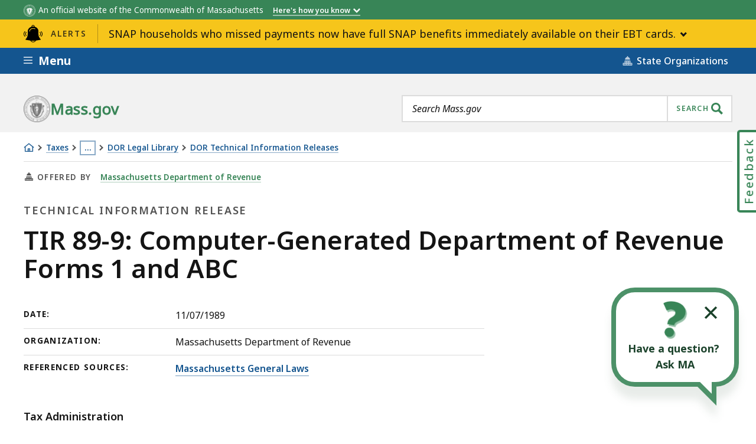

--- FILE ---
content_type: text/html; charset=UTF-8
request_url: https://www.mass.gov/alerts/sitewide
body_size: 2035
content:

  <section data-nosnippet="true" class="ma__emergency-alerts ma__emergency-alerts js-accordion js-emergency-alerts" data-id="8e30d0d9-03c8-4ae9-b99e-1b6d8fee97e6__1762804280">
    <div class="ma__emergency-alerts__header">
      <div class="ma__emergency-alerts__container">
                <div class="ma__emergency-header ma__emergency-header--pt">
  <span class="ma__emergency-header__label">
    <svg aria-hidden="true" focusable="false"><use xlink:href="#b56b3d75b749fde94380cd4f30cb861a"></use></svg>
    <span>Alerts</span>
  </span>
  <button class="ma__emergency-header__toggle js-accordion-link">
            <span class="ma__emergency-header__title">SNAP households who missed payments now have full SNAP benefits immediately available on their EBT cards. </span>
  </button>
</div>
      </div>
    </div>
          <div class="ma__emergency-alerts__content js-accordion-content">
        <div class="ma__emergency-alerts__container">
                          <p class="ma__emergency-alert ma__emergency-alert--pt">
    <span class="ma__emergency-alert__link">
              <a  class="ma__content-link ma__content-link--chevron" href="/president-trump-cut-snap-benefits">
                <span>Residents with funds should continue to spend on food. Households scheduled to receive payments November 10-14 should receive their payments on their normal schedule. We continue to assess the impacts of President Trump’s administration on SNAP. </span><span class="ma__emergency-alert__time-stamp"> Nov. 7, 2025, 04:00 pm</span>              </a>
          </span>
  </p>
                  </div>
      </div>
      </section>
<svg xmlns="http://www.w3.org/2000/svg" style="display: none"><symbol xmlns="http://www.w3.org/2000/svg" aria-hidden="true" version="1.1" viewBox="0 0 48 44" id="b56b3d75b749fde94380cd4f30cb861a"><path d="M257.158 3852.23C256.846 3852.55 256.846 3853.05 257.158 3853.37C258.60400000000004 3854.81 259.40000000000003 3856.74 259.40000000000003 3858.79C259.40000000000003 3860.84 258.60400000000004 3862.7599999999998 257.158 3864.21C256.846 3864.52 256.846 3865.03 257.158 3865.34C257.315 3865.5 257.519 3865.57 257.724 3865.57C257.929 3865.57 258.134 3865.5 258.28999999999996 3865.34C260.03799999999995 3863.59 260.99999999999994 3861.26 260.99999999999994 3858.79C260.99999999999994 3856.31 260.03799999999995 3853.98 258.28999999999996 3852.23C257.97799999999995 3851.92 257.47099999999995 3851.92 257.15799999999996 3852.23ZM215.71 3852.23C213.96200000000002 3853.98 213 3856.31 213 3858.79C213 3861.2599999999998 213.962 3863.59 215.71 3865.34C215.866 3865.5 216.071 3865.57 216.276 3865.57C216.48100000000002 3865.57 216.685 3865.5 216.842 3865.34C217.15400000000002 3865.03 217.15400000000002 3864.52 216.842 3864.21C215.39600000000002 3862.76 214.60000000000002 3860.84 214.60000000000002 3858.79C214.60000000000002 3856.74 215.39600000000002 3854.81 216.842 3853.37C217.15400000000002 3853.0499999999997 217.15400000000002 3852.5499999999997 216.842 3852.23C216.52900000000002 3851.92 216.02200000000002 3851.92 215.71 3852.23ZM253.79 3853.83C253.47799999999998 3854.15 253.47799999999998 3854.65 253.79 3854.97C255.83599999999998 3857.0099999999998 255.83599999999998 3860.3399999999997 253.79 3862.39C253.47799999999998 3862.7 253.47799999999998 3863.21 253.79 3863.52C253.946 3863.67 254.15099999999998 3863.75 254.356 3863.75C254.561 3863.75 254.766 3863.67 254.922 3863.52C257.591 3860.85 257.591 3856.5 254.922 3853.83C254.609 3853.52 254.102 3853.52 253.79 3853.83C253.47799999999998 3854.15 253.79 3853.83 253.79 3853.83ZM219.644 3863.75C219.84900000000002 3863.75 220.054 3863.67 220.21 3863.52C220.52200000000002 3863.21 220.52200000000002 3862.7 220.21 3862.39C218.16400000000002 3860.3399999999997 218.16400000000002 3857.0099999999998 220.21 3854.97C220.52200000000002 3854.6499999999996 220.52200000000002 3854.1499999999996 220.21 3853.83C219.898 3853.52 219.39100000000002 3853.52 219.078 3853.83C216.409 3856.5 216.409 3860.85 219.078 3863.52C219.234 3863.67 219.439 3863.75 219.644 3863.75C219.84900000000002 3863.75 219.644 3863.75 219.644 3863.75ZM258.29 3852.23C258.29 3852.23 256.54200000000003 3850.4900000000002 258.29 3852.23ZM250.62 3852C250.654 3846.52 246.965 3842.88 243.79500000000002 3841.43C242.90200000000002 3841.02 241.96 3840.72 241.00000000000003 3840.49L241.00000000000003 3840C241.00000000000003 3837.79 239.20600000000002 3836 237.00000000000003 3836C234.79400000000004 3836 233.00000000000003 3837.79 233.00000000000003 3840L233.00000000000003 3840.56C232.13700000000003 3840.79 231.28900000000002 3841.07 230.48300000000003 3841.44C226.98100000000002 3843.05 223.43200000000004 3846.9500000000003 223.40000000000003 3852L223.40000000000003 3859.2C223.40000000000003 3864.31 221.59500000000003 3868.7 218.03600000000003 3872.23C217.82400000000004 3872.44 217.74700000000004 3872.76 217.83800000000002 3873.04C217.92700000000002 3873.33 218.17000000000002 3873.54 218.46400000000003 3873.59L226.05700000000002 3874.9C227.49 3875.15 228.78900000000002 3875.34 230.01200000000003 3875.51C231.40800000000002 3878.2400000000002 234.15000000000003 3880 237.14600000000002 3880C240.14300000000003 3880 242.88600000000002 3878.24 244.282 3875.5C245.49900000000002 3875.34 246.792 3875.15 248.217 3874.9L255.80900000000003 3873.59C256.10400000000004 3873.54 256.346 3873.33 256.43600000000004 3873.04C256.526 3872.7599999999998 256.45000000000005 3872.44 256.23800000000006 3872.23C252.51000000000005 3868.53 250.62000000000006 3864.14 250.62000000000006 3859.2ZM228.195 3852.8C227.753 3852.8 227.398 3852.44 227.4 3852C227.424 3848.25 230.40200000000002 3845.88 232.15800000000002 3845.07C235.23800000000003 3843.65 239.03400000000002 3843.65 242.13400000000001 3845.07C242.53500000000003 3845.25 242.71200000000002 3845.73 242.52800000000002 3846.13C242.34400000000002 3846.53 241.87000000000003 3846.71 241.46800000000002 3846.52C238.78600000000003 3845.3 235.49300000000002 3845.3 232.82800000000003 3846.52C231.41500000000002 3847.18 229.01900000000003 3849.06 229.00000000000003 3852C228.99800000000002 3852.45 228.63900000000004 3852.8 228.20000000000002 3852.8ZM237.146 3878.4C235.119 3878.4 233.225 3877.39 232.009 3875.7400000000002L232.01 3875.7400000000002C232.32399999999998 3875.78 232.628 3875.8 232.932 3875.8300000000004C233.082 3875.8400000000006 233.23499999999999 3875.8600000000006 233.38299999999998 3875.8700000000003C233.493 3875.8800000000006 233.59799999999998 3875.8800000000006 233.706 3875.8900000000003C236.03099999999998 3876.0600000000004 238.173 3876.0600000000004 240.49499999999998 3875.9000000000005C240.63099999999997 3875.8900000000003 240.765 3875.8800000000006 240.902 3875.8700000000003C241.07399999999998 3875.8500000000004 241.25099999999998 3875.84 241.42499999999998 3875.82C241.69899999999998 3875.8 241.97199999999998 3875.77 242.254 3875.7400000000002L242.284 3875.7400000000002C241.07 3877.3900000000003 239.17399999999998 3878.4 237.146 3878.4ZM237 3837.6C238.323 3837.6 239.4 3838.68 239.4 3840L239.4 3840.15C237.806 3839.9300000000003 236.181 3839.94 234.6 3840.19L234.6 3840C234.6 3838.68 235.677 3837.6 237 3837.6Z " fill-opacity="1" transform="matrix(1,0,0,1,-213,-3836)"/></symbol></svg>

--- FILE ---
content_type: text/css
request_url: https://www.mass.gov/files/css/css_TRR14__GjY_ztmPzWtFgc-_iU-PRyZMnZ5q2nGtXV_g.css?delta=1&language=en&theme=mass_theme&include=eJwlyUEOgCAMBdELoT2S-WKDmlIMLQZur9HVJG9iqUxbbRdkxokeMsyWWNRZnb52b5BJcf_Pd85MScr6qvmQQ1OwYc6ZVhg_MssgGQ&t59bkt
body_size: 4053
content:
/* @license GPL-2.0-or-later https://www.drupal.org/licensing/faq */
.ma__keyword-search__reset--ajax,.ma__keyword-search .ma__button-search--ajax{padding:12px;}.ma__action-finder--clear-background  .ma__action-finder__container{padding-top:0;}
iframe{border:0px none;}figure figcaption{font-weight:300;font-family:"Noto Sans VF","Noto Sans","Helvetica","Arial",sans-serif;font-size:1.125rem;font-style:italic;line-height:1.57;margin-bottom:.25em;}.align-right,.align-left{float:none;margin:0;}figure.full-width-parent{margin-left:0;margin-right:0;}figure.half-width-parent{margin-left:0;margin-right:0;max-width:50%;}figure.half-width-parent.align-left{margin-right:1em;}figure.half-width-parent.align-right{margin-left:1em;}figure.align-right > article.half-width{max-width:100%;}figure.align-left > article.half-width{max-width:100%;}article.full-width{max-width:100%;}.align-right.half-width,.align-left.half-width{max-width:50%;}.align-right.full-width,.align-left.full-width{width:100%;}.align-right img,.align-left img{max-width:100%;}@media (max-width:620px){figure.half-width-parent.align-left{margin-right:0;}figure.half-width-parent.align-right{margin-left:0;}figure.half-width-parent,.align-right.half-width,.align-left.half-width{width:100%;max-width:100%;}}.map-container.ma__action-map__google-map.js-google-map{height:inherit;}@media (min-width:621px){:not(figure) > article[data-entity-embed-display-settings="embedded_half_width"]{width:50%;}.align-right{float:right;margin-left:.5em;margin-bottom:1em;}article.align-right{margin-left:50px;}.align-left{float:left;margin-right:.5em;margin-bottom:1em;}.align-left.half-width.embedded-entity + ol{display:flow-root;}}form.fsForm.rtl{direction:rtl;}.page-content--intro .ma__video__skip-link{background-color:#fff;}.ma__rich-text div.align-left.half-width.embedded-entity + ul{list-style-position:inside;}.ma__comp-heading,.ma__colored-heading{clear:both;}
.toolbar-fixed .ma__toc--overlay .ma__toc--overlay__container.is-open{top:80px;}
body.no-feedback .ma__fixed-feedback-button{display:none;}
@media (min-width:911px){body.is-front .ma__stacked-row__section ~ .ma__stacked-row__section .ma__stacked-row__container:before{padding-top:90px;}}@media (max-width:910px){body.is-front .ma__stacked-row__section ~ .ma__stacked-row__section .ma__stacked-row__container:before{padding-top:45px;}}body.is-front .ma__stacked-row__section ~ .ma__stacked-row__section .ma__stacked-row__title .ma__comp-heading{margin-top:0;}body.is-front .ma__rich-text h3:after{display:none;}body.is-front .ma__rich-text h3{margin:0;padding:0;font-size:1.625rem;line-height:1.3;}body.is-front .ma__rich-text h3 a{color:#14558f;border-bottom:3px solid transparent;border-bottom-width:3px;border-bottom-color:transparent;padding-top:3px;padding-bottom:1px;-webkit-transition:border .4s ease;-o-transition:border .4s ease;transition:border .4s ease;text-decoration:none;border-bottom-width:1px;overflow-wrap:break-word;-webkit-transition:border .3s;-o-transition:border .3s;transition:border .3s;word-wrap:break-word;word-break:normal;border-bottom-color:#8aaac7;}body.is-front .ma__rich-text h3 a:hover{border-bottom-width:3px;border-bottom-style:solid;text-decoration:none;}
@media (min-width:610px){.toolbar-fixed .ma__sticky-toc .ma__sticky-toc__stuck,.toolbar-fixed .ma__sticky-toc__stuck-menu,.toolbar-fixed .ma__sticky-toc__stuck-menu.sticky-nav-open .ma__sticky-toc__secondary-label,.toolbar-fixed .dialog-off-canvas-main-canvas:has(.ma__sticky-toc.stuck)~ .dtfh-floatingparent-head{top:56px !important;}.toolbar-fixed.toolbar-tray-open .ma__sticky-toc .ma__sticky-toc__stuck,.toolbar-fixed.toolbar-tray-open .ma__sticky-toc__stuck-menu,.toolbar-fixed.toolbar-tray-open .ma__sticky-toc__stuck-menu.sticky-nav-open .ma__sticky-toc__secondary-label,.toolbar-fixed.toolbar-tray-open .dialog-off-canvas-main-canvas:has(.ma__sticky-toc.stuck)~ .dtfh-floatingparent-head{top:172px !important;}}@media (min-width:1462px){.toolbar-fixed.toolbar-tray-open .ma__sticky-toc .ma__sticky-toc__stuck,.toolbar-fixed.toolbar-tray-open .ma__sticky-toc__stuck-menu,.toolbar-fixed.toolbar-tray-open .ma__sticky-toc__stuck-menu.sticky-nav-open .ma__sticky-toc__secondary-label,.toolbar-fixed.toolbar-tray-open .dialog-off-canvas-main-canvas:has(.ma__sticky-toc.stuck)~ .dtfh-floatingparent-head{top:114px !important;}}@media (min-width:941px){.dialog-off-canvas-main-canvas:has(.ma__sticky-toc.stuck)~ .dtfh-floatingparent-head{padding-top:70px;}}@media (max-width:940px){.dialog-off-canvas-main-canvas:has(.ma__sticky-toc.stuck)~ .dtfh-floatingparent-head{padding-top:75px;}}
.ma__services .main-content--full .page-content > .ma__video--right{padding-left:20px;padding-right:20px;}@media (min-width:911px){.ma__services .main-content--full .page-content > .ma__video--right{max-width:400px;}}@media (min-width:1321px){.ma__services .main-content--full .page-content > .ma__video--right{margin-right:calc(50vw - (1320px/2) + 40px);}}.ma__rich-text .ma__video{padding-top:10px;padding-bottom:20px;}
.ma__suggestions-container{display:inline;}.ma__suggestions{position:relative;}.ma__suggestions [role='listbox']{position:absolute;top:0;left:0;width:100%;background:#fff;z-index:10;font-size:1rem;text-align:left;}.ma__suggestions [role='option']{padding:0.25rem 1rem;color:#141414;border:2px solid #dcdcdc;border-top:0;}.ma__suggestions [role='option'].selected{background:#f2f2f2;}.gssb_c{display:none;}
@media (min-width:1200px){.ma-suggested-locations .ma__suggested-pages .ma__suggested-pages__inner-container{margin-left:17%;}}
body{-ms-overflow-style:auto;}@media (max-width:910px){.ma__org-page--general-organization .ma__stacked-row-section > .main-content{margin-bottom:0;}}.ma__guide-page .main-content--full .page-content > .ma__split-columns{margin-top:40px;}.ma__org-page .ma__stacked-row__section~.ma__stacked-row__section .ma__stacked-row__container .ma__stacked-row__title .ma__comp-heading{margin-top:0;}.ma__org-page.ma__org-page--boards .ma__stacked-row__section ~ .ma__stacked-row__section .ma__stacked-row__container .ma__stacked-row__title .ma__comp-heading{margin-top:15px;}@media (min-width:621px){.ma__guide-page .main-content--full .page-content > .ma__split-columns{margin-top:60px;}}@media (min-width:781px){.ma__guide-page .main-content--full .page-content > .ma__split-columns{margin-top:70px;}}@media (min-width:911px){.ma__org-page .ma__stacked-row__section ~ .ma__stacked-row__section .ma__stacked-row__container:before{border-top-width:0px;}.ma__guide-page .main-content--full .page-content > .ma__split-columns{margin-top:90px;}}.ma__org-page .stacked-row-content .ma__stacked-row__section:first-child .main-content.main-content--full{margin-bottom:20px;}.ma__org-page .stacked-row-content .ma__stacked-row__section:nth-child(2) .ma__contact-list,.ma__org-page .stacked-row-content .ma__stacked-row__section:nth-child(2) .ma__featured-item-mosaic{margin-top:55.6px;}@media (min-width:481px){.ma__org-page .stacked-row-content .ma__stacked-row__section:first-child .main-content.main-content--full{margin-bottom:40px;}}@media (min-width:621px){.ma__org-page .stacked-row-content .ma__stacked-row__section:nth-child(2) .ma__contact-list,.ma__org-page .stacked-row-content .ma__stacked-row__section:nth-child(2) .ma__featured-item-mosaic{margin-top:56.7px;}}@media (min-width:911px){.ma__org-page .stacked-row-content .ma__stacked-row__section:first-child .main-content.main-content--full{margin-bottom:40px;}.ma__org-page .stacked-row-content .ma__stacked-row__section:nth-child(2) .ma__contact-list,.ma__org-page .stacked-row-content .ma__stacked-row__section:nth-child(2) .ma__featured-item-mosaic{margin-top:71.7px;}}@media (max-width:910px){.ma__org-page .stacked-row-content .ma__stacked-row__section{border:none;}.ma__details .pre-content .ma__key-actions{margin-bottom:40px;}}p#fsrDescription{line-height:1.6;}@media (min-width:781px){.ma__header__hamburger__nav{margin-bottom:-1px;}}
.ma__rich-text .ma__action-finder,.ma__rich-text .ma__action-finder--no-background{background:none;}.ma__rich-text .ma__action-finder__container{padding:0;}.ma__rich-text .ma__action-finder__items{margin-top:21.75px;margin-bottom:1.75px;margin-top:1.5rem;margin-bottom:calc(1.5rem - 20px);}@media (min-width:621px){.ma__rich-text .ma__action-finder__items{margin-top:1.75rem;margin-bottom:calc(1.75rem - 20px);}}.ma__rich-text .ma__action-finder__items:not(.ma__action-finder__items--all){padding:0;}.ma__rich-text .ma__callout-link{padding:15px 20px;}@media (min-width:621px){.ma__rich-text .ma__callout-link{padding:20px 30px;}}.ma__rich-text .ma__sections-3up{clear:both;margin:21.75px 0;margin:1.5rem 0;}@media (min-width:621px){.ma__rich-text .ma__sections-3up{margin:1.75rem 0;}}.ma__rich-text .ma__sections-3up__container{padding-left:0;padding-right:0;}@media (min-width:621px){.ma__rich-text .ma__sections-3up__container{-webkit-box-orient:horizontal;-webkit-box-direction:normal;-ms-flex-flow:row wrap;flex-flow:row wrap;}}@media (min-width:951px){.ma__rich-text .ma__sections-3up__container > *{margin-top:0;}}@media (max-width:480px){.ma__rich-text .ma__section-links{margin:0 -20px;width:calc(100% + 40px);}.ma__rich-text  .ma__section-links.is-open{background-color:#fff;}}.ma__rich-text .ma__section-links__content h3:not(.ma__comp-heading),.ma__rich-text .ma__section-links__content h3:not(.ma__sidebar-heading){padding-bottom:0;width:auto;}.ma__rich-text h3.ma__section-links__title:after{background:none;}.ma__rich-text .ma__section-links__content h3:not(.ma__comp-heading):after,.ma__rich-text .ma__section-links__content h3:not(.ma__sidebar-heading):after{width:auto;height:auto;bottom:auto;left:auto;-webkit-transform:none;-ms-transform:none;transform:none;}@media (max-width:480px){.ma__rich-text .ma__section-links__content h3.ma__section-links__title{-ms-flex-item-align:start;align-self:flex-start;font-size:1.25em;}}@media (min-width:481px){.ma__rich-text h3.ma__section-links__title{position:relative;padding-bottom:16px;}}@media (min-width:621px){.ma__rich-text h3.ma__section-links__title{margin-bottom:1em;}}@media (min-width:621px){.ma__rich-text h3.ma__section-links__title{margin-bottom:.5em;}}@media (max-width:480px){.ma__rich-text .ma__section-links__content .ma__section-links--accordion__toggle--status{right:0;top:0;}.ma__rich-text .is-open h3.ma__section-links__title:after{-webkit-transform:rotate(135deg);-ms-transform:rotate(135deg);transform:rotate(135deg);}}@media (min-width:481px){.ma__rich-text h3.ma__section-links__title:after{width:60px;}}.ma__rich-text .ma__section-links__title a{color:#14558f;border:none;}.ma__rich-text > .ma__rich-text:not(:last-child){margin-bottom:21.75px;margin-bottom:1.5rem;}@media (min-width:621px){.ma__rich-text > .ma__rich-text:not(:last-child){margin-bottom:1.75rem;}}.ma__figure:not(.ma__dataviz):not(.ma__figure-image),.ma__page-overview__event-image .ma__figure.ma__figure-image{margin-right:0;margin-bottom:0;margin-left:0;padding-bottom:0;}.ma__rich-text figure:not(.ma__dataviz):not(.ma__figure-image){margin-bottom:21.75px;margin-bottom:1.5rem;}.ma__rich-text .ma__figure:not(.ma__dataviz):not(.ma__figure-image){margin-bottom:1.5rem;padding-bottom:0;}@media (min-width:621px){.ma__rich-text figure:not(.ma__dataviz):not(.ma__figure-image){margin-bottom:1.75rem;}.ma__rich-text .ma__figure:not(.ma__dataviz):not(.ma__figure-image){margin-bottom:1.75rem;}}.ma__figure:not(.ma__dataviz) .ma__figure__caption{padding:1rem 0;border-bottom:1px solid #141414;}@media (min-width:610px){.toolbar-fixed .ma__figure div[id^=figure-]{margin-top:-100px;padding-top:125px;}.toolbar-fixed.toolbar-tray-open .ma__figure div[id^=figure-]{margin-top:-270px;padding-top:255px;}}
.ma__decision-tree-post .ma__callout-alert{margin-bottom:90px;}
.toolbar-fixed .ma__sticky-nav[data-sticky=middle]{z-index:501;}@media (max-width:780px){.toolbar-fixed .ma__sticky-nav[data-sticky=middle],.toolbar-fixed.toolbar-tray-open.toolbar-vertical .ma__sticky-nav[data-sticky=middle]{top:56px;}.toolbar-fixed.toolbar-tray-open.toolbar-horizontal .ma__sticky-nav[data-sticky=middle]{top:116px;}.toolbar-fixed.toolbar-tray-open.toolbar-vertical .ma__sticky-nav[data-sticky=middle]{width:calc(100% - 200px);left:200px;}}@media (max-width:620px){.toolbar-fixed.toolbar-tray-open.toolbar-vertical .ma__sticky-nav[data-sticky=middle]{top:55px;width:calc(100% - 181.25px);left:181.25px;}}
.page-content.external-data-resource{margin-bottom:1em;}.external-data-resource ul{padding-inline-start:0;}.external-data-resource li.ma__listing-table__data-item:not(:last-child){margin-bottom:0.5em;}
table.dataTable{min-width:unset;font-size:1rem;margin:0 auto;border:2px solid #dcdcdc;}table.dataTable tbody{vertical-align:top;}table.dataTable thead,table.dataTable thead tr>.dtfc-fixed-start{background-color:#f2f2f2;}table.dataTable tr.parent{background-color:#f2f2f2;}table.dataTable thead .sorting{background-image:url(/themes/custom/mass_theme/icons/333333/sort-both.svg) !important;}table.dataTable thead .sorting_desc{background-image:url(/themes/custom/mass_theme/icons/333333/sort-desc.svg) !important;}table.dataTable thead .sorting_asc{background-image:url(/themes/custom/mass_theme/icons/333333/sort-asc.svg) !important;}table.dataTable.dtr-inline.collapsed>tbody>tr>td.dtr-control:before,table.dataTable.dtr-inline.collapsed>tbody>tr>th.dtr-control:before{top:50%;left:5px;height:1em;width:1em;margin-top:-9px;position:absolute;content:"+";font-size:1.6em;font-weight:700;line-height:.75em;color:#388557;border-radius:0;box-shadow:none;border:none;background:none;font-family:"Noto Sans VF","Noto Sans","Helvetica","Arial",sans-serif;}table.dataTable.dtr-inline.collapsed>tbody>tr.parent>td.dtr-control:before,table.dataTable.dtr-inline.collapsed>tbody>tr.parent>th.dtr-control:before{content:"᠆";background:none;}table.dataTable.collapsed>tbody>tr.child ul.dtr-details>li{padding:.5rem 0;margin-bottom:0;}table.dataTable.display.collapsed tbody tr.odd,table.dataTable.display.collapsed tbody tr.even,table.dataTable.display.collapsed tbody tr.even>.sorting_1{background-color:#f2f2f2;}.dataTables_wrapper .dataTables_paginate .paginate_button{color:#14558f !important;border:none;border-radius:0;border-bottom:3px solid transparent;box-shadow:none;}.dataTables_wrapper .dataTables_paginate .paginate_button.current{background:#14558f;color:#fff !important;border:none;}.dataTables_wrapper .dataTables_paginate .paginate_button.current:hover{background:#14558f;color:#fff !important;border:none;}.dataTables_wrapper .dataTables_paginate .paginate_button:hover{color:#14558f !important;background:none;border:none;border-bottom:3px solid rgba(20,85,143,.5);}.dt-paging{display:flex;flex-wrap:wrap;}@media screen and (min-width:768px){.dt-paging{justify-content:right;}}div.dt-container .dt-paging .dt-paging-button{height:40px;color:#14558f !important;}div.dt-container .dt-paging .dt-paging-button.current{background:#fff;}div.dt-container .dt-paging .dt-paging-button:hover{background:#14558f;}button.dt-paging-button.first,button.dt-paging-button.last{font-size:1.5rem;padding:2px 16px 6px 16px !important;}button.dt-paging-button.previous,button.dt-paging-button.next{font-size:2rem;line-height:1;padding:0px 4px 8px 4px !important;}@media screen and (max-width:640px){.dataTables_wrapper .dataTables_length,.dataTables_wrapper .dataTables_filter{text-align:left;}}.dataTables_wrapper .dataTables_length,.dataTables_wrapper .dataTables_filter{margin:0.5rem 0;}table.dataTable thead>tr>th.dt-orderable-asc span.dt-column-order:before,table.dataTable thead>tr>th.dt-orderable-asc span.dt-column-order:after,table.dataTable thead>tr>th.dt-orderable-desc span.dt-column-order:before,table.dataTable thead>tr>th.dt-orderable-desc span.dt-column-order:after,table.dataTable thead>tr>th.dt-ordering-asc span.dt-column-order:before,table.dataTable thead>tr>th.dt-ordering-asc span.dt-column-order:after,table.dataTable thead>tr>th.dt-ordering-desc span.dt-column-order:before,table.dataTable thead>tr>th.dt-ordering-desc span.dt-column-order:after,table.dataTable thead>tr>td.dt-orderable-asc span.dt-column-order:before,table.dataTable thead>tr>td.dt-orderable-asc span.dt-column-order:after,table.dataTable thead>tr>td.dt-orderable-desc span.dt-column-order:before,table.dataTable thead>tr>td.dt-orderable-desc span.dt-column-order:after,table.dataTable thead>tr>td.dt-ordering-asc span.dt-column-order:before,table.dataTable thead>tr>td.dt-ordering-asc span.dt-column-order:after,table.dataTable thead>tr>td.dt-ordering-desc span.dt-column-order:before,table.dataTable thead>tr>td.dt-ordering-desc span.dt-column-order:after{line-height:12px;opacity:0.25;}table.dataTable thead>tr>th.dt-ordering-asc span.dt-column-order:before,table.dataTable thead>tr>th.dt-ordering-desc span.dt-column-order:after{opacity:1;}
.ma__page-header--has-optional-content ~ .mass-alerts-block{padding-top:16px;}.mass-alerts-block .ma__container{height:initial;}
@media (min-width:911px){.om__contained-component,.main-content--full .no-sidebar .page-content>.om__contained-component{margin-left:auto;margin-right:auto;padding-right:500px;}}
.ma__campaign-landing .page-content .ma__search-box-with-links{justify-content:center;margin-top:50px;margin-bottom:50px;}.ma__campaign-landing .page-content .ma__search-box-with-links:first-child{margin-bottom:50px;margin-top:0px;}
.flexible_link_group h2:after{display:none;}.flexible_link_group .ma__collapsible-header .ma__collapsible-header__title{padding-bottom:0;}.flexible_link_group .ma__collapsible-header__description p{margin:0.5rem 0 0 0;}
.service-section{overflow:hidden;}.org-section--enhanced,.service-section--enhanced{background-image:-o-linear-gradient(top,white 50px,#F2F2F2 51px);background:linear-gradient(180deg,white 50px,#F2F2F2 51px);}.org-section--enhanced .ma__stacked-row__section{overflow-x:hidden;}.org-section--enhanced > section > header,.service-section--enhanced > section > header{margin-right:auto;margin-left:auto;max-width:1320px;padding-left:40px;padding-right:40px;}.service-section .ma__collapsible-header__title{font-size:1.625rem;}.org-section .ma__callout-links-three-up h3,.service-section .ma__callout-links-three-up h3{margin-bottom:0;}.org-section .ma__callout-links-three-up p,.service-section .ma__callout-links-three-up p{margin-top:0.5rem;}.org-section .ma__callout-links-three-up__container,.service-section .ma__callout-links-three-up__container{margin-top:2rem;}.org-section--hidden-title > section > header,.org-section--hidden-title > section > .ma__stacked-row__container,.service-section--hidden-title > section > header,.service-section--hidden-title > section > .ma__stacked-row__container{position:absolute;overflow:hidden;clip:rect(0 0 0 0);height:1px;width:1px;margin:-1px;padding:0;border:0;}.org-section--enhanced.org-section--hidden-title,.service-section--enhanced.service-section--hidden-title{background:#F2F2F2;padding-top:40px;}.org-section .ma__collapsible-content__body .ma__collapsible-content__body-item,.service-section .ma__collapsible-content__body .ma__collapsible-content__body-item{margin:0.5rem 0;display:block;}.org-section--enhanced + .org-section--simple .ma__stacked-row__section .ma__stacked-row__container:before,.service-section--enhanced + .service-section--simple .ma__stacked-row__section .ma__stacked-row__container:before{border-color:transparent;}.org-section .ma__stacked-row__container:before,.service-section .ma__stacked-row__container:before{border-color:transparent !important;}.org-section--enhanced + .org-section--enhanced.org-section--hidden-title,.service-section--enhanced + .service-section--enhanced.service-section--hidden-title{margin-top:0 !important;padding-top:0 !important;}.org-section.org-section--enhanced .ma__stacked-row__section .main-content{padding-bottom:30px;}.service-section .ma__stacked-row__section .main-content{margin-bottom:30px;}.service-section--enhanced .ma__sections-3up__container > *,.service-section--enhanced-two-column .ma__sections-3up__container > *,.org-section--enhanced .ma__sections-3up__container > *,.org-section--enhanced-two-column .ma__sections-3up__container > *{border:2px solid #DCDCDC;background-color:#FFFFFF;}.service-section--enhanced .ma__sections-3up__container .ma__card,.service-section--enhanced-two-column .ma__sections-3up__container .ma__card,.org-section--enhanced .ma__sections-3up__container .ma__card,.org-section--enhanced-two-column .ma__sections-3up__container .ma__card{background-color:#FFFFFF;}
.ma__announcement__page-content--guest_post .ma__press-status,.ma__announcement__page-content--blog_post .ma__press-status{display:inline-block;}.ma__announcement__page-content--guest_post .ma__press-status__names,.ma__announcement__page-content--blog_post .ma__press-status__names{display:none;}.ma__announcement__page-content--guest_post .ma__press-status__date,.ma__announcement__page-content--blog_post .ma__press-status__date{margin-bottom:0;}
.pre-content .ma__inline-links{margin-top:1rem;}
@media (max-width:544px){.ma__location-listing__filters .ma__error-msg.has-error{display:inline;}}
.ma__rich-text.rich-text-override > h4{color:#141414;font-weight:600;font-size:1.5rem;line-height:1.3;margin:0;padding:0;}.ma__rich-text.rich-text-override > h4:after{display:none;}
.ma__information-details .ma__information-details__content .ma__figure.ma__figure-image:not(:has(.ma__figure--no-wrap)) + :not(.ma__rich-text):not(.ma__figure.ma__figure-image){clear:both;}.ma__information-details .ma__information-details__content .ma__rich-text section.ma__link-list{clear:both;width:100%;}


--- FILE ---
content_type: text/css
request_url: https://chatbot.digital.mass.gov/cohort-deployments/chatbot/static/css/main.ef0c1731.css
body_size: 3943
content:
.Header_header__mtodi{align-items:center;border-radius:10px 10px 0 0;display:flex;flex:0 1 auto;padding:.25rem .25rem .25rem .75rem}.Header_title__Q4Pgj{margin:0}.Header_title__Q4Pgj:focus{outline:.1rem solid #fff}.Header_subtitle__6cDfk{margin:0}.Header_buttons__kVuwN{align-items:flex-start;display:flex;margin-left:auto;margin-right:0;margin-top:.1rem}.Header_captionIcon__cw0Ti{line-height:0!important}@media screen and (max-width:320px){.Header_header__mtodi{max-height:15%!important;padding-left:.5rem}.Header_title__Q4Pgj{font-size:.6rem!important}.Header_subtitle__6cDfk{font-size:.5rem!important}.Header_buttons__kVuwN{margin-top:.1rem!important}.Header_buttons__kVuwN h3{font-size:.5rem!important}}.FontSizeMenu_fontSizeMenuContainer__YiXxN{border-radius:16px!important;box-shadow:0 10px 20px 0 #00000026}.FontSizeMenu_fontSizeButtonContainer__9KI6G{height:-webkit-fit-content;height:-moz-fit-content;height:fit-content}.ShortcutsList_helpContainer__nlCjo{background-color:#f6f6f6;max-height:25vh;overflow:auto;padding:.5rem .5rem .5rem 64px!important;width:100%}@media screen and (max-height:650px){.ShortcutsList_helpContainer__nlCjo{max-height:40vh}}.ShortcutsList_helpContainer__nlCjo::-webkit-scrollbar{width:.25rem}.ShortcutsList_helpContainer__nlCjo::-webkit-scrollbar-track{border-radius:1.25rem;box-shadow:inset 0 0 5px grey}.ShortcutsList_helpContainer__nlCjo::-webkit-scrollbar-thumb{border-radius:.5rem}.ShortcutsList_helpContainer__nlCjo::-webkit-scrollbar-thumb:hover{background-color:darkred}.ShortcutsList_info__yR-Vq{display:flex;flex-direction:column}.ShortcutsList_command__lFS8M{font-weight:700!important}.ShortcutsList_shortcut__oskm0{font-style:italic;padding:.5rem}.MenuPopup_menuButtonContainer__vutN6{height:-webkit-fit-content;height:-moz-fit-content;height:fit-content}.MenuPopup_menuPopupContainer__-gK18{border-radius:16px!important;box-shadow:0 10px 20px 0 #00000026;min-width:272px;overflow-x:hidden;overflow-y:auto}.MenuPopup_languageMenu__073sT{height:25vh;max-height:288px;overflow-y:auto}@media screen and (max-height:650px){.MenuPopup_languageMenu__073sT{height:40vh}}.MenuPopup_languageMenu__073sT::-webkit-scrollbar{width:.25rem}.MenuPopup_languageMenu__073sT::-webkit-scrollbar-track{border-radius:1.25rem;box-shadow:inset 0 0 5px grey}.MenuPopup_languageMenu__073sT::-webkit-scrollbar-thumb{border-radius:.5rem}.MenuPopup_languageMenu__073sT::-webkit-scrollbar-thumb:hover{background-color:darkred}.Autosuggestions_container__wK5wC{bottom:80px;left:0;position:absolute;width:100%}.Autosuggestions_container__wK5wC strong{font-weight:700!important}.LanguageMenu_languageMenuContainer__Y3ob2{flex-grow:1}.LanguageMenu_languageMenu__Q7YPO{border-radius:12px!important;box-shadow:0 6px 10px 0 #0000000d,0 -2px 6.3px 0 #0000000a;max-height:288px;overflow-y:auto}@media screen and (max-height:420px){.LanguageMenu_languageMenu__Q7YPO{height:40vh;top:100%}}.LanguageMenu_languageMenu__Q7YPO::-webkit-scrollbar{width:.25rem}.LanguageMenu_languageMenu__Q7YPO::-webkit-scrollbar-track{border-radius:1.25rem;box-shadow:inset 0 0 5px grey;margin-bottom:8px;margin-top:8px}.LanguageMenu_languageMenu__Q7YPO::-webkit-scrollbar-thumb{border-radius:.5rem}.LanguageMenu_languageMenu__Q7YPO::-webkit-scrollbar-thumb:hover{background-color:darkred}.ConversationInput_conversationInput__MhFrO{align-items:flex-start;box-sizing:initial;display:flex;flex-shrink:0;gap:8px;height:50px;justify-content:center;padding:10px 24px 20px}.ConversationInput_inputContainer__TTNdR{align-items:center;background:#fff;border-radius:33px;box-shadow:0 4px 6.3px 0 #0000000d;display:flex;flex-grow:1;height:50px}.ConversationInput_input__tvdiI{width:100%}@media screen and (max-width:320px){.ConversationInput_conversationInput__MhFrO{gap:4px;padding:5px 8px}.ConversationInput_conversationInput__MhFrO>div>div>button :first-child{margin:auto!important}.ConversationInput_conversationInput__MhFrO>div>div>button :nth-child(3),.ConversationInput_conversationInput__MhFrO>div>div>button>p{display:none}}.CollapsedWidget_container__g99ug{height:60px;width:27px}.CollapsedWidget_image__-syyR{height:100%;width:100%}.VisuallyHiddenText_visuallyHidden__ZfCK3{border:0;height:0;margin:0;overflow:hidden;padding:0;white-space:nowrap;width:0}.ResponseFeedback_feedbackContainer__M4P2s{margin-left:auto;margin-right:0;width:-webkit-fit-content;width:-moz-fit-content;width:fit-content}.ResponseButtons_buttonsContainer__ra5To{border-radius:4px;margin:0 1rem 1rem}.ResponseButtons_buttonsContainer__ra5To:focus{outline:.1rem solid #0078d7}.ResponseCard_cardContainer__Tjros{border-radius:4px;margin:0 1rem 1rem 25%;width:50%}.ResponseCard_cardContainer__Tjros:focus,.ResponseCard_focusable__BpaDl:focus{outline:.1rem solid #0060df}.ResponseCarousel_carouselContainer__3OeQ2{border-radius:4px;margin:0 1rem 1rem;width:90%}.ResponseCarousel_carouselContainer__3OeQ2:focus{outline:.1rem solid #0060df}.ChatBubble_bubbleContainer__jFJRZ{margin:0 1rem 1rem}.ChatBubble_bubbleContainer__jFJRZ>h3{font-weight:400}.ChatBubble_botBubbleContainer__ynMwH{max-width:87.5%}.ChatBubble_botBubbleContainer__ynMwH,.ChatBubble_bubble__KzYvA{width:-webkit-fit-content;width:-moz-fit-content;width:fit-content}.ChatBubble_bubble__KzYvA{padding:1rem}.ChatBubble_bubble__KzYvA:focus{outline:.1rem solid #0078d7}.ChatBubble_userBubble__-ERbl{border-radius:20px 5px 20px 20px;margin-left:auto;max-width:80%}.ChatBubble_botBubble__-oHjJ,.ChatBubble_userBubble__-ERbl{-webkit-hyphens:auto;hyphens:auto;overflow-wrap:break-word;white-space:pre-line}.ChatBubble_botBubble__-oHjJ{border-radius:5px 20px 20px 20px;box-shadow:2px 5px 5px 1px #efeef5;margin-top:0}.ResponseDropdown_dropdownContainer__zQ9Gr{border-radius:4px;margin:0 1rem 1rem;max-width:80%}.ResponseDropdown_dropdownContainer__zQ9Gr:focus{outline:.1rem solid #0060df}.ResponseDropdown_menu__ev2IZ{max-height:16rem;overflow-y:auto}.ResponseForm_formContainer__Y4dN6{margin:0 1rem 1rem;width:70%}.ResponseForm_form__cbNLo{background-color:#fff;border-radius:.5rem;box-shadow:0 0 5px 1px #e3e3e7;padding:1rem}.ResponseGoogleForm_googleFormContainer__6nsZd{border-radius:.625rem;height:80%;margin-left:1rem;width:90%}.ResponseGoogleForm_googleFormContainer__6nsZd:focus{outline:.1rem solid #0060df}.ResponseGoogleForm_googleForm__Eg-Yq{border:none;border-radius:.625rem;height:100%;width:100%}.ResponseImage_imageContainer__kUz5g{border-radius:.5rem;flex-direction:column;margin-left:1rem;max-width:70%;width:-webkit-fit-content;width:-moz-fit-content;width:fit-content}.ResponseImage_image__tPLmJ{border-radius:.5rem;max-width:100%}.ResponseImage_imageContainer__kUz5g:focus{outline:.1rem solid #0060df}.ResponseListGroup_listGroupContainer__xyETt{margin:0 1rem 1rem;width:80%}.ResponseListGroup_listGroupContainer__xyETt:focus{outline:.1rem solid #0060df}.ResponseListGroup_listGroup__5us63{background-color:#e8e8e8;border:1px solid rgba(0,0,0,.125);border-radius:.25rem;box-shadow:0 .25rem .5rem 0 #0003;max-height:16rem;overflow-y:auto}.ResponseListGroup_list__Sic0s{max-height:16rem;overflow-y:auto}.ResponseListGroup_title__zUFMo{padding:.5rem}.ResponseListGroup_image__D-nht{height:4.5rem;width:6.25rem}.LoadingMessage_loadingDot__uOobi{animation:LoadingMessage_chatbot-loading-msg__DXCKy 1.3s linear infinite;border-radius:50%;display:inline-block;height:9px;margin-right:3px;width:9px}.LoadingMessage_loadingDot1__kVqFl{animation-delay:1.3s}.LoadingMessage_loadingDot2__-rT\+0{animation-delay:-1.1s}.LoadingMessage_loadingDot3__oEeA1{animation-delay:-.9s}@keyframes LoadingMessage_chatbot-loading-msg__DXCKy{0%,60%,to{transform:none}30%{transform:translateY(-15px)}}.ResponseMultiselect_multiselectContainer__S116T{margin:0 1rem 1rem;max-width:80%}.ResponseMultiselect_multiselectContainer__S116T:focus{outline:.1rem solid #0060df}.ResponseMultiselect_menu__agIOi{max-height:16rem;overflow-y:auto}.ResponseMultiselect_menu__agIOi::-webkit-scrollbar{width:.25rem}.ResponseMultiselect_menu__agIOi::-webkit-scrollbar-track{border-radius:1.25rem;box-shadow:inset 0 0 5px grey;margin-bottom:1rem}.ResponseMultiselect_menu__agIOi::-webkit-scrollbar-thumb{border-radius:.5rem}.ResponseMultiselect_menu__agIOi::-webkit-scrollbar-thumb:hover{background-color:darkred}.ResponseOptionsList_optionsListContainer__5WJVQ{margin:0 1rem 1rem;max-width:80%;width:-webkit-fit-content;width:-moz-fit-content;width:fit-content}.ResponseOptionsList_optionsList__IufIK{align-items:center;background-color:#fff;border-radius:5px 20px 20px 20px;box-shadow:2px 5px 5px 1px #efeef5;padding:1rem;width:-webkit-fit-content;width:-moz-fit-content;width:fit-content}.ResponseOptionsList_bubble__w92t8:focus{outline:.1rem solid #0078d7}.ResponseOptionsList_listContainer__aA4uJ{align-items:center;display:flex;flex-direction:column;width:100%}.ResponseOptionsList_listContainer__aA4uJ:focus{outline:.1rem solid #0078d7}.ResponsePDF_pdfContainer__sDMl0{border-radius:.625rem;height:80%;margin-left:1rem;width:90%}.ResponsePDF_pdfContainer__sDMl0:focus{outline:.1rem solid #0060df}.ResponsePDF_pdf__FfMiJ{border:none;border-radius:.625rem;height:100%;width:100%}.SystemMessage_container__56CxS{border-radius:4px;display:flex;justify-content:center;width:100%}.SystemMessage_text__hJnnA:focus{outline:.1rem solid #0078d7}.ResponseTable_tableResponse__3H0cv{margin:0 1rem 1rem;max-width:95%}.ResponseTable_tableContainer__2I3Qv{background-color:#fff;border-radius:.5rem;box-shadow:0 0 5px 1px #e3e3e7;padding:1rem}.ResponseTable_tableContainer__2I3Qv:focus{outline:.1rem solid #0060df}.ResponseTable_table__4Dolg{margin-top:.5rem;max-height:17.5rem}.ResponseVideo_videoContainer__PrxiQ{border-radius:.625rem;margin-left:1rem;width:90%}.ResponseVideo_videoContainer__PrxiQ:focus{outline:.1rem solid #0060df}.ResponseVideo_videoFrame__QMSXP{height:0;padding-bottom:56.25%;position:relative}.ResponseVideo_video__akgPU{border:none;border-radius:.625rem;height:99.9%;position:absolute;width:100%}.ResponseVideo_center__zqkVf{left:50%;position:absolute;top:50%;transform:translate(-50%,-50%)}.ResponseVideoPlaylist_playlistContainer__u7\+cd{border-radius:.25rem;margin:0 1rem 1rem;width:80%}.ResponseVideoPlaylist_playlistContainer__u7\+cd:focus{outline:.1rem solid #0060df}.ResponseVideoPlaylist_playlist__\+6qLt{background-color:#e8e8e8;border:1px solid rgba(0,0,0,.125);border-radius:.25rem;box-shadow:0 .25rem .5rem 0 #0003;max-height:17.5rem;overflow-y:auto}.ResponseVideoPlaylist_title__0bE35{padding:.5rem}.ResponseVideoPlaylist_imageContainer__tK-YE{color:#fff;position:relative;text-align:center}.ResponseVideoPlaylist_duration__7EGzJ{background-color:#000;bottom:1.5rem;padding:.25rem;position:absolute;right:1.5rem}.ResponseVideoPlaylist_image__rG5r7{border-radius:.5rem;height:4.5rem;margin:1rem;max-width:none!important;width:8rem}.ConversationMessageHeader_name__aBC0x{display:flex;margin-top:1rem!important}.ConversationMessageHeader_botName__QtDh2{margin-left:1.5rem!important}.ConversationMessageHeader_userName__Smm1v{justify-content:right;margin-right:1rem!important}.ConversationArea_conversationArea__7ZElJ{flex:1 1 auto;overflow-y:auto;&:focus{border-radius:4px;outline:none}}.ConversationArea_conversationArea__7ZElJ p{margin-bottom:0;margin-top:0}.ConversationArea_visuallyHidden__FoS1J{border:0;height:0;margin:0;overflow:hidden;padding:0;white-space:nowrap;width:0}.LiveChatBanner_container__WUZ9W{align-items:center;box-shadow:0 4px 5px -5px #000;display:flex;justify-content:space-between;width:100%;z-index:1}.MinimizedWidget_container__tf2mB{border:.5rem solid;border-radius:2.5rem;display:flex;flex-direction:column;justify-items:center;padding:.75rem 1.25rem 1rem;position:relative}.MinimizedWidget_containerCaretBorder__hrg93{border:20px solid;border-bottom:20px solid #0000;bottom:-40px;content:"";height:0;position:absolute;width:0}.MinimizedWidget_containerCaretInner__mXhLh{border:12px solid;border-color:#fff #fff #0000;bottom:-20px;content:"";height:0;position:absolute;width:0}.MinimizedWidget_containerCaretBorderLeft__yKf8r{border-right-color:#0000;left:30px;right:auto}.MinimizedWidget_containerCaretInnerLeft__fsm2V{border-right-color:#0000;left:38px;right:auto}.MinimizedWidget_containerCaretBorderRight__55o7Y{border-left-color:#0000;left:auto;right:30px}.MinimizedWidget_containerCaretInnerRight__lwahi{border-left-color:#0000;left:auto;right:38px}.MinimizedWidget_image__iwCnH{align-self:center;height:70px;width:70px}.MinimizedWidget_image__iwCnH:focus{outline:2px solid #0078d7}@font-face{font-display:swap;font-family:Noto Sans;font-style:normal;font-weight:400;src:url(https://chatbot.digital.mass.gov/cohort-deployments/chatbot/static/media/noto-sans-cyrillic-ext-400-normal.7923aca3fed261d1de8b.woff2) format("woff2"),url(https://chatbot.digital.mass.gov/cohort-deployments/chatbot/static/media/noto-sans-cyrillic-ext-400-normal.77c43ef63fe1f74a41b6.woff) format("woff");unicode-range:u+0460-052f,u+1c80-1c8a,u+20b4,u+2de0-2dff,u+a640-a69f,u+fe2e-fe2f}@font-face{font-display:swap;font-family:Noto Sans;font-style:normal;font-weight:400;src:url(https://chatbot.digital.mass.gov/cohort-deployments/chatbot/static/media/noto-sans-cyrillic-400-normal.326b1d919c8b5b326084.woff2) format("woff2"),url(https://chatbot.digital.mass.gov/cohort-deployments/chatbot/static/media/noto-sans-cyrillic-400-normal.32aca3d2fe788546e66c.woff) format("woff");unicode-range:u+0301,u+0400-045f,u+0490-0491,u+04b0-04b1,u+2116}@font-face{font-display:swap;font-family:Noto Sans;font-style:normal;font-weight:400;src:url(https://chatbot.digital.mass.gov/cohort-deployments/chatbot/static/media/noto-sans-devanagari-400-normal.cf7bb28d2362c943b223.woff2) format("woff2"),url(https://chatbot.digital.mass.gov/cohort-deployments/chatbot/static/media/noto-sans-devanagari-400-normal.b35e703d6127904c7d9a.woff) format("woff");unicode-range:u+0900-097f,u+1cd0-1cf9,u+200c-200d,u+20a8,u+20b9,u+20f0,u+25cc,u+a830-a839,u+a8e0-a8ff,u+11b00-11b09}@font-face{font-display:swap;font-family:Noto Sans;font-style:normal;font-weight:400;src:url(https://chatbot.digital.mass.gov/cohort-deployments/chatbot/static/media/noto-sans-greek-ext-400-normal.58b632843bdad4b1bff0.woff2) format("woff2"),url(https://chatbot.digital.mass.gov/cohort-deployments/chatbot/static/media/noto-sans-greek-ext-400-normal.53c2d2383ca903091b3d.woff) format("woff");unicode-range:u+1f??}@font-face{font-display:swap;font-family:Noto Sans;font-style:normal;font-weight:400;src:url(https://chatbot.digital.mass.gov/cohort-deployments/chatbot/static/media/noto-sans-greek-400-normal.d768f457d714d0a634af.woff2) format("woff2"),url(https://chatbot.digital.mass.gov/cohort-deployments/chatbot/static/media/noto-sans-greek-400-normal.111a424f22a09b147f97.woff) format("woff");unicode-range:u+0370-0377,u+037a-037f,u+0384-038a,u+038c,u+038e-03a1,u+03a3-03ff}@font-face{font-display:swap;font-family:Noto Sans;font-style:normal;font-weight:400;src:url(https://chatbot.digital.mass.gov/cohort-deployments/chatbot/static/media/noto-sans-vietnamese-400-normal.3270de793c8dec0897e0.woff2) format("woff2"),url(https://chatbot.digital.mass.gov/cohort-deployments/chatbot/static/media/noto-sans-vietnamese-400-normal.da91c40bceb7c4714c06.woff) format("woff");unicode-range:u+0102-0103,u+0110-0111,u+0128-0129,u+0168-0169,u+01a0-01a1,u+01af-01b0,u+0300-0301,u+0303-0304,u+0308-0309,u+0323,u+0329,u+1ea0-1ef9,u+20ab}@font-face{font-display:swap;font-family:Noto Sans;font-style:normal;font-weight:400;src:url(https://chatbot.digital.mass.gov/cohort-deployments/chatbot/static/media/noto-sans-latin-ext-400-normal.c917fd3b4fe80e280341.woff2) format("woff2"),url(https://chatbot.digital.mass.gov/cohort-deployments/chatbot/static/media/noto-sans-latin-ext-400-normal.d188e0cf9c680bfddc2f.woff) format("woff");unicode-range:u+0100-02ba,u+02bd-02c5,u+02c7-02cc,u+02ce-02d7,u+02dd-02ff,u+0304,u+0308,u+0329,u+1d00-1dbf,u+1e00-1e9f,u+1ef2-1eff,u+2020,u+20a0-20ab,u+20ad-20c0,u+2113,u+2c60-2c7f,u+a720-a7ff}@font-face{font-display:swap;font-family:Noto Sans;font-style:normal;font-weight:400;src:url(https://chatbot.digital.mass.gov/cohort-deployments/chatbot/static/media/noto-sans-latin-400-normal.f5cd7b617bcb047bfaa4.woff2) format("woff2"),url(https://chatbot.digital.mass.gov/cohort-deployments/chatbot/static/media/noto-sans-latin-400-normal.922d5bfc3e062a052081.woff) format("woff");unicode-range:u+00??,u+0131,u+0152-0153,u+02bb-02bc,u+02c6,u+02da,u+02dc,u+0304,u+0308,u+0329,u+2000-206f,u+20ac,u+2122,u+2191,u+2193,u+2212,u+2215,u+feff,u+fffd}.Widget_widget__uGHD-{position:fixed;z-index:999}.Widget_maximizedWidget__sZ1jV{border-radius:10px;box-shadow:0 2px 10px 1px #b5b5b5;display:flex;flex-direction:column;max-height:640px;max-width:480px;min-height:250px;min-width:320px}@media screen and (max-width:320px){.Widget_maximizedWidget__sZ1jV{bottom:1%!important;max-width:400px!important;min-height:min(98vh,640px)!important;min-width:200px!important;right:1%!important}}.Widget_skipLink__0u-RZ:not(:focus){clip:rect(0 0 0 0);border:0;height:1px;margin:-1px;overflow:hidden;padding:0;position:absolute;width:1px;width:240px}.Widget_skipLink__0u-RZ:focus{display:block;margin:0 auto;text-align:center;width:240px}.Widget_conversation__7Ystm{height:100%}@media (forced-colors:active){.Widget_widget__uGHD- :focus{outline:auto}}.App_app__zr1wm{height:-webkit-fit-content;height:-moz-fit-content;height:fit-content;width:-webkit-fit-content;width:-moz-fit-content;width:fit-content}.App_previewApp__kbDAT{height:100%;width:100%}

--- FILE ---
content_type: text/javascript
request_url: https://chatbot.digital.mass.gov/cohort-deployments/main-bundle.js?version=prod
body_size: 8659
content:
/*! For license information please see main-bundle.js.LICENSE.txt */
(()=>{"use strict";var t={"./packages/deploy/src/cohorts.json":t=>{t.exports=JSON.parse('{"100_AskMA":{"chatBotName":"AskMAChatbot","labels":["bbeorgchatbot",["bmcorgchatbot","bmclocationsservchatbot"],"chatbottestpage","decisionsorgchatbot","dfgorgchatbot","dfmlorgchatbot",["districtcourtorgchatbot","districtcourtlocationsservchatbot"],"dororgchatbot","dphorgchatbot","dtaorgchatbot","duaorgchatbot","ehsorgchatbot","ezdriveorgchatbot","highwayorgchatbot",["housingcourtorgchatbot","housingcourtlocationsservchatbot"],"hrdorgchatbot","hstorgchatbot","icborgchatbot",["juryorgchatbot","juryjurydutyservchatbot"],["juryorgchatbot","jurynullservchatbot"],["juvenilecourtorgchatbot","juvenilecourtlocationsservchatbot"],["landcourtorgchatbot","landcourtlocationsservchatbot"],"lawlibraryorgchatbot","massgisorgchatbot","masshealthorgchatbot","masshireorgchatbot","mbtaorgchatbot","mcsorgchatbot","mcs1orgchatbot","mymassgovorgchatbot","omstorgchatbot",["probatecourtorgchatbot","childsupportservchatbot"],["probatecourtorgchatbot","probatecourtdivorceservchatbot"],["probatecourtorgchatbot","probatecourtfeesservchatbot"],["probatecourtorgchatbot","probatecourtfinancialservchatbot"],["probatecourtorgchatbot","probatecourtformsservchatbot"],["probatecourtorgchatbot","probatecourtguardianshipservchatbot"],["probatecourtorgchatbot","probatecourtlocationsservchatbot"],["probatecourtorgchatbot","probatecourtnamchangeservchatbot"],["probatecourtorgchatbot","probatecourtnullservchatbot"],["probatecourtorgchatbot","probatecourtwillsservchatbot"],"rmvorgchatbot",["sjcorgchatbot","sjcrecordsservchatbot"],["superiorcourtorgchatbot","superiorcourtlocationsservchatbot"],"tssadminorgchatbot","tssengagementorgchatbot","tsslegalorgchatbot","tssoperationsorgchatbot","tssorgchatbot","tssriskorgchatbot","tssstrategyorgchatbot","wicorgchatbot"],"deployPercentage":100,"fallback":null},"VirtualAssistant":{"chatBotName":"VirtualAssistant","labels":[["virtualassistant","massgovchatbot"]],"deployPercentage":100,"fallback":"100_AskMA"},"RMV_VA":{"chatBotName":"RMVVirtualAssistant","labels":[["rmvvirtualassistant","massgovchatbot"]],"deployPercentage":100,"fallback":"100_AskMA"}}')},"./packages/deploy/src/config.json":t=>{t.exports=JSON.parse('{"chatBots":{"AskMAChatbot":{"ariaLabel":"Ask MA chatbot","buildJsHash":"07ff6c75","buildCssHash":"ef0c1731","deployPath":"cohort-deployments/chatbot/static","deployNumberKeyName":"chatbotDeployNumber"},"RMVVirtualAssistant":{"ariaLabel":"RMV Virtual Assistant","buildJsHash":"dc4fb5d1","buildCssHash":"96f4d1ed","deployPath":"cohort-deployments/rmv-virtual-assistant/static","deployNumberKeyName":"RMVVirtualAssistantDeployNumber"},"VirtualAssistant":{"ariaLabel":"Virtual Assistant","deployNumberKeyName":"VirtualAssistantDeployNumber","jsUrl":"https://eotss.virtualassistance.mass.gov/massgov-virtual-assistant-widget.js"}},"environments":{"dev":{"domain":"https://chatbot-dev.digital.mass.gov"},"prod":{"domain":"https://chatbot.digital.mass.gov"}}}')},"./packages/deploy/src/config.ts":function(t,o,e){var a=this&&this.__importDefault||function(t){return t&&t.__esModule?t:{default:t}};Object.defineProperty(o,"__esModule",{value:!0}),o.getConfig=void 0;const r=a(e("./packages/deploy/src/config.json"));o.getConfig=t=>{const o=r.default.environments[t];return{chatBots:r.default.chatBots,domain:o.domain}}},"./packages/deploy/src/index.ts":function(t,o,e){t=e.nmd(t);var a=this&&this.__importDefault||function(t){return t&&t.__esModule?t:{default:t}};Object.defineProperty(o,"__esModule",{value:!0}),o.deployChatbotScript=n,o.getMostRelevantCohort=i,o.getOrGenerateDeployNumbers=l,o.main=b;const r=a(e("./packages/deploy/src/cohorts.json")),s=e("./packages/deploy/src/config.ts"),c=e("./packages/deploy/src/types.ts");function n(t,o){const e=document.createElement("div");e.id="specto-widget-root",e.role="region";const a=t.chatBots[o];e.ariaLabel=a.ariaLabel,document.body.appendChild(e);const r=document.createElement("script");if("jsUrl"in a)r.src=a.jsUrl,document.head.appendChild(r);else{r.src=`${t.domain}/${a.deployPath}/js/main.${a.buildJsHash}.js`;const o=document.createElement("link");o.setAttribute("rel","stylesheet"),o.href=`${t.domain}/${a.deployPath}/css/main.${a.buildCssHash}.css`,document.head.appendChild(r),document.head.appendChild(o)}}function l(t){return(0,c.typedEntriesFromObject)(t.chatBots).reduce(((t,[o,e])=>{let a=Number(localStorage.getItem(e.deployNumberKeyName));return a||(a=Math.floor(100*Math.random())+1,localStorage.setItem(e.deployNumberKeyName,`${a}`)),t[o]=a,t}),{})}function i(t,o){var e;const a=t.split(",");let r=0,s=null;for(const c of Object.values(o)){const o=c.labels.reduce(((o,e)=>{let r=0;return Array.isArray(e)&&e.every((t=>a.includes(t)))?r=e.length:"string"==typeof e&&t.includes(e)&&(r=1),Math.max(r,o)}),0);o>r?(r=o,s=c):o>0&&r===o&&c.deployPercentage>(null!==(e=null==s?void 0:s.deployPercentage)&&void 0!==e?e:0)&&(s=c)}return s}function b(){const t="prod";if(!(0,c.isValidEnvironment)(t))throw new Error(`Invalid DEPLOY_ENV variable value of ${t}.`);const o=(0,s.getConfig)(t),e=l(o),a=document.querySelector('meta[name="mg_labels"]'),b=null!==a?a.getAttribute("content"):"";if(!b)return;const u=i(b,r.default);if(null===u)return;const h=u.chatBotName;if(e[h]<=u.deployPercentage)return void n(o,h);if(!u.fallback)return;const d=r.default[u.fallback];e[d.chatBotName]<=d.deployPercentage&&n(o,d.chatBotName)}e.c[e.s]===t&&b()},"./packages/deploy/src/types.ts":function(t,o,e){var a=this&&this.__importDefault||function(t){return t&&t.__esModule?t:{default:t}};Object.defineProperty(o,"__esModule",{value:!0}),o.isValidEnvironment=function(t){if(void 0===t)return!1;return Object.keys(r.default.environments).includes(t)},o.typedEntriesFromObject=function(t){return Object.entries(t)};const r=a(e("./packages/deploy/src/config.json"))}},o={};function e(a){var r=o[a];if(void 0!==r)return r.exports;var s=o[a]={id:a,loaded:!1,exports:{}};return t[a].call(s.exports,s,s.exports,e),s.loaded=!0,s.exports}e.c=o,e.nmd=t=>(t.paths=[],t.children||(t.children=[]),t);e(e.s="./packages/deploy/src/index.ts")})();
//# sourceMappingURL=[data-uri]